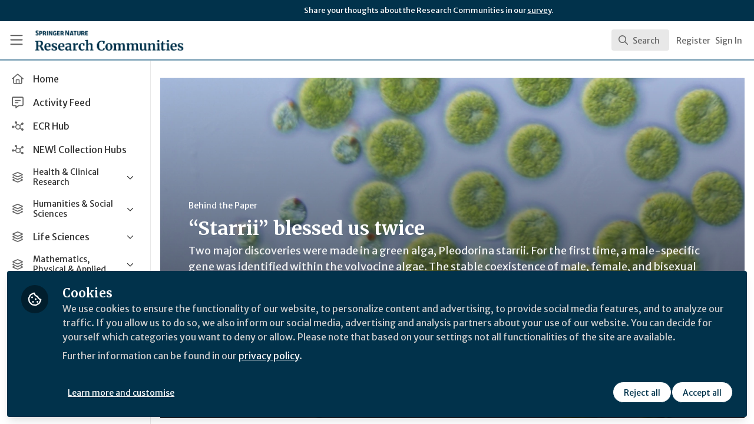

--- FILE ---
content_type: application/javascript
request_url: https://communities.springernature.com/vite/assets/index-0acD0lW9.js
body_size: 117
content:
import{j as o}from"./Author-BjG_zV1W.js";import{R as r}from"./index-5SMOas9j.js";import{A as i,I as m,R as p,a as e}from"./client-CjPRLfcj.js";import{A as a}from"./App-BWVbloMB.js";import"./_commonjsHelpers-C4iS2aBk.js";import"./index-DCuVHVlq.js";import"./parser-Bix0bVIi.js";import"./useQuery-VD-Z8TPS.js";import"./visitor-fDJDJ0EJ.js";import"./printer-8oNpX3nQ.js";import"./portal-Do8eEttm.js";import"./use-sync-refs-DDppWUs6.js";import"./CommandPalette-CroyQCsB.js";import"./useCommandPaletteSearch-PPMDIwJQ.js";import"./queries-BW7q703m.js";import"./useKeyboardShortcuts-DLyZcWL1.js";import"./searchUtils-Cwww8HPG.js";import"./SearchInput-D4rl3PRo.js";import"./SearchIcon-DNwsdJsD.js";import"./combobox-DIBCTOMq.js";import"./useFocusRing-BD3OOXx3.js";import"./floating-CDCg6U7m.js";import"./use-inert-others-BgkIvo-9.js";import"./mouse-DHfjKw0q.js";import"./use-event-listener-CNL13feX.js";import"./active-element-history-C9wnn-h4.js";import"./description-VS_UPGqr.js";import"./label-DwOQHhu_.js";import"./SearchResults-BhirAd3r.js";import"./ViewAll-RvkfH1Be.js";import"./SearchResultRenderer-DpS3199-.js";import"./Content-eQaGpVyU.js";import"./cloudflare-image-compression-CWBc8szR.js";import"./User-DHJVyBPd.js";import"./Org-D7knkOUk.js";import"./Discussion-COIfvjVN.js";import"./ThirdPartyResources-QCIAJPvn.js";import"./Event-BFDYfBSS.js";import"./Room-HVzeoB5W.js";import"./Course-BwPoHs0_.js";import"./NoResults-CqyOKRXO.js";import"./EmptyState--QkNy5WO.js";import"./dialog-BoK2jYJk.js";import"./use-tab-direction-DNXpvWe1.js";import"./transition-Dqa7OsM6.js";const n=new i({uri:"/graphql",cache:new m});document.addEventListener("DOMContentLoaded",()=>{const t=document.getElementById("navbar-app");t&&p.createRoot(t).render(o.jsx(e,{client:n,children:o.jsx(r.StrictMode,{children:o.jsx(a,{})})}))});


--- FILE ---
content_type: application/javascript
request_url: https://communities.springernature.com/vite/assets/Discussion-COIfvjVN.js
body_size: -440
content:
import{j as e}from"./Author-BjG_zV1W.js";import{N as a}from"./combobox-DIBCTOMq.js";import"./useFocusRing-BD3OOXx3.js";import"./index-5SMOas9j.js";import"./_commonjsHelpers-C4iS2aBk.js";import"./portal-Do8eEttm.js";import"./use-sync-refs-DDppWUs6.js";import"./floating-CDCg6U7m.js";import"./use-inert-others-BgkIvo-9.js";import"./mouse-DHfjKw0q.js";import"./use-event-listener-CNL13feX.js";import"./active-element-history-C9wnn-h4.js";import"./description-VS_UPGqr.js";import"./label-DwOQHhu_.js";function b({discussion:t,result:i}){const{id:r,title:s,discussionType:m}=t,o=m.icon.split(".").pop()||"";return e.jsx(a,{value:i,className:"cursor-pointer select-none px-4 py-2 hover:bg-gray-50",children:e.jsxs("div",{className:"flex items-center",children:[e.jsx("div",{className:"flex h-12 w-12 items-center justify-center rounded-md bg-gray-200",children:e.jsx("i",{className:`fa-regular fa-${o} text-lg text-gray-500`})}),e.jsxs("div",{className:"ml-3 flex-1",children:[e.jsx("span",{className:"text-sm font-medium line-clamp-2",title:s,children:s}),s&&e.jsx("div",{className:"text-xs text-gray-500 line-clamp-1",children:s})]})]})},r)}export{b as C};


--- FILE ---
content_type: application/javascript
request_url: https://communities.springernature.com/vite/assets/use-tab-direction-DNXpvWe1.js
body_size: 147
content:
import{R as d,r as s}from"./index-5SMOas9j.js";import{f as h,s as p}from"./use-event-listener-CNL13feX.js";import{c as i,o as f}from"./use-sync-refs-DDppWUs6.js";import{a as y,n as b,s as C}from"./portal-Do8eEttm.js";let k=s.createContext(()=>{});function q({value:t,children:r}){return d.createElement(k.Provider,{value:t},r)}function A({defaultContainers:t=[],portals:r,mainTreeNode:l}={}){let c=b(l),a=f(()=>{var o,u;let n=[];for(let e of t)e!==null&&(i(e)?n.push(e):"current"in e&&i(e.current)&&n.push(e.current));if(r!=null&&r.current)for(let e of r.current)n.push(e);for(let e of(o=c==null?void 0:c.querySelectorAll("html > *, body > *"))!=null?o:[])e!==document.body&&e!==document.head&&i(e)&&e.id!=="headlessui-portal-root"&&(l&&(e.contains(l)||e.contains((u=l==null?void 0:l.getRootNode())==null?void 0:u.host))||n.some(v=>e.contains(v))||n.push(e));return n});return{resolveContainers:a,contains:f(o=>a().some(u=>u.contains(o)))}}let m=s.createContext(null);function B({children:t,node:r}){let[l,c]=s.useState(null),a=w(r??l);return d.createElement(m.Provider,{value:a},t,a===null&&d.createElement(h,{features:p.Hidden,ref:o=>{var u,n;if(o){for(let e of(n=(u=y(o))==null?void 0:u.querySelectorAll("html > *, body > *"))!=null?n:[])if(e!==document.body&&e!==document.head&&i(e)&&e!=null&&e.contains(o)){c(e);break}}}}))}function w(t=null){var r;return(r=s.useContext(m))!=null?r:t}var x=(t=>(t[t.Forwards=0]="Forwards",t[t.Backwards=1]="Backwards",t))(x||{});function F(){let t=s.useRef(0);return C(!0,"keydown",r=>{r.key==="Tab"&&(t.current=r.shiftKey?1:0)},!0),t}export{q as C,A as H,B as P,x as a,F as u,w as y};


--- FILE ---
content_type: application/javascript
request_url: https://communities.springernature.com/vite/assets/use-sync-refs-DDppWUs6.js
body_size: 1437
content:
import{r as l,R as S}from"./index-5SMOas9j.js";var F=Object.defineProperty,L=(e,t,n)=>t in e?F(e,t,{enumerable:!0,configurable:!0,writable:!0,value:n}):e[t]=n,$=(e,t,n)=>(L(e,typeof t!="symbol"?t+"":t,n),n);let P=class{constructor(){$(this,"current",this.detect()),$(this,"handoffState","pending"),$(this,"currentId",0)}set(t){this.current!==t&&(this.handoffState="pending",this.currentId=0,this.current=t)}reset(){this.set(this.detect())}nextId(){return++this.currentId}get isServer(){return this.current==="server"}get isClient(){return this.current==="client"}detect(){return typeof window>"u"||typeof document>"u"?"server":"client"}handoff(){this.handoffState==="pending"&&(this.handoffState="complete")}get isHandoffComplete(){return this.handoffState==="complete"}},A=new P,C=(e,t)=>{A.isServer?l.useEffect(e,t):l.useLayoutEffect(e,t)};function I(e){let t=l.useRef(e);return C(()=>{t.current=e},[e]),t}let x=function(e){let t=I(e);return S.useCallback((...n)=>t.current(...n),[t])};function O(...e){return Array.from(new Set(e.flatMap(t=>typeof t=="string"?t.split(" "):[]))).filter(Boolean).join(" ")}function R(e,t,...n){if(e in t){let o=t[e];return typeof o=="function"?o(...n):o}let r=new Error(`Tried to handle "${e}" but there is no handler defined. Only defined handlers are: ${Object.keys(t).map(o=>`"${o}"`).join(", ")}.`);throw Error.captureStackTrace&&Error.captureStackTrace(r,R),r}var H=(e=>(e[e.None=0]="None",e[e.RenderStrategy=1]="RenderStrategy",e[e.Static=2]="Static",e))(H||{}),U=(e=>(e[e.Unmount=0]="Unmount",e[e.Hidden=1]="Hidden",e))(U||{});function Y(){let e=K();return l.useCallback(t=>D({mergeRefs:e,...t}),[e])}function D({ourProps:e,theirProps:t,slot:n,defaultTag:r,features:o,visible:i=!0,name:u,mergeRefs:c}){c=c??M;let a=k(t,e);if(i)return N(a,n,r,u,c);let h=o??0;if(h&2){let{static:s=!1,...f}=a;if(s)return N(f,n,r,u,c)}if(h&1){let{unmount:s=!0,...f}=a;return R(s?0:1,{0(){return null},1(){return N({...f,hidden:!0,style:{display:"none"}},n,r,u,c)}})}return N(a,n,r,u,c)}function N(e,t={},n,r,o){let{as:i=n,children:u,refName:c="ref",...a}=w(e,["unmount","static"]),h=e.ref!==void 0?{[c]:e.ref}:{},s=typeof u=="function"?u(t):u;"className"in a&&a.className&&typeof a.className=="function"&&(a.className=a.className(t)),a["aria-labelledby"]&&a["aria-labelledby"]===a.id&&(a["aria-labelledby"]=void 0);let f={};if(t){let d=!1,p=[];for(let[m,b]of Object.entries(t))typeof b=="boolean"&&(d=!0),b===!0&&p.push(m.replace(/([A-Z])/g,v=>`-${v.toLowerCase()}`));if(d){f["data-headlessui-state"]=p.join(" ");for(let m of p)f[`data-${m}`]=""}}if(i===l.Fragment&&(Object.keys(y(a)).length>0||Object.keys(y(f)).length>0))if(!l.isValidElement(s)||Array.isArray(s)&&s.length>1){if(Object.keys(y(a)).length>0)throw new Error(['Passing props on "Fragment"!',"",`The current component <${r} /> is rendering a "Fragment".`,"However we need to passthrough the following props:",Object.keys(y(a)).concat(Object.keys(y(f))).map(d=>`  - ${d}`).join(`
`),"","You can apply a few solutions:",['Add an `as="..."` prop, to ensure that we render an actual element instead of a "Fragment".',"Render a single element as the child so that we can forward the props onto that element."].map(d=>`  - ${d}`).join(`
`)].join(`
`))}else{let d=s.props,p=d==null?void 0:d.className,m=typeof p=="function"?(...j)=>O(p(...j),a.className):O(p,a.className),b=m?{className:m}:{},v=k(s.props,y(w(a,["ref"])));for(let j in f)j in v&&delete f[j];return l.cloneElement(s,Object.assign({},v,f,h,{ref:o(B(s),h.ref)},b))}return l.createElement(i,Object.assign({},w(a,["ref"]),i!==l.Fragment&&h,i!==l.Fragment&&f),s)}function K(){let e=l.useRef([]),t=l.useCallback(n=>{for(let r of e.current)r!=null&&(typeof r=="function"?r(n):r.current=n)},[]);return(...n)=>{if(!n.every(r=>r==null))return e.current=n,t}}function M(...e){return e.every(t=>t==null)?void 0:t=>{for(let n of e)n!=null&&(typeof n=="function"?n(t):n.current=t)}}function k(...e){if(e.length===0)return{};if(e.length===1)return e[0];let t={},n={};for(let r of e)for(let o in r)o.startsWith("on")&&typeof r[o]=="function"?(n[o]!=null||(n[o]=[]),n[o].push(r[o])):t[o]=r[o];if(t.disabled||t["aria-disabled"])for(let r in n)/^(on(?:Click|Pointer|Mouse|Key)(?:Down|Up|Press)?)$/.test(r)&&(n[r]=[o=>{var i;return(i=o==null?void 0:o.preventDefault)==null?void 0:i.call(o)}]);for(let r in n)Object.assign(t,{[r](o,...i){let u=n[r];for(let c of u){if((o instanceof Event||(o==null?void 0:o.nativeEvent)instanceof Event)&&o.defaultPrevented)return;c(o,...i)}}});return t}function Z(...e){if(e.length===0)return{};if(e.length===1)return e[0];let t={},n={};for(let r of e)for(let o in r)o.startsWith("on")&&typeof r[o]=="function"?(n[o]!=null||(n[o]=[]),n[o].push(r[o])):t[o]=r[o];for(let r in n)Object.assign(t,{[r](...o){let i=n[r];for(let u of i)u==null||u(...o)}});return t}function _(e){var t;return Object.assign(l.forwardRef(e),{displayName:(t=e.displayName)!=null?t:e.name})}function y(e){let t=Object.assign({},e);for(let n in t)t[n]===void 0&&delete t[n];return t}function w(e,t=[]){let n=Object.assign({},e);for(let r of t)r in n&&delete n[r];return n}function B(e){return S.version.split(".")[0]>="19"?e.props.ref:e.ref}function W(e){return typeof e!="object"||e===null?!1:"nodeType"in e}function E(e){return W(e)&&"tagName"in e}function g(e){return E(e)&&"accessKey"in e}function q(e){return E(e)&&"tabIndex"in e}function z(e){return E(e)&&"style"in e}function J(e){return g(e)&&e.nodeName==="IFRAME"}function Q(e){return g(e)&&e.nodeName==="INPUT"}function X(e){return g(e)&&e.nodeName==="LABEL"}function ee(e){return g(e)&&e.nodeName==="FIELDSET"}function te(e){return g(e)&&e.nodeName==="LEGEND"}function ne(e){return E(e)?e.matches('a[href],audio[controls],button,details,embed,iframe,img[usemap],input:not([type="hidden"]),label,select,textarea,video[controls]'):!1}let T=Symbol();function re(e,t=!0){return Object.assign(e,{[T]:t})}function oe(...e){let t=l.useRef(e);l.useEffect(()=>{t.current=e},[e]);let n=x(r=>{for(let o of t.current)o!=null&&(typeof o=="function"?o(r):o.current=r)});return e.every(r=>r==null||(r==null?void 0:r[T]))?void 0:n}export{U as A,te as E,_ as K,Y as L,H as O,re as T,Z as _,ne as a,X as b,E as c,g as d,W as e,ee as f,A as g,J as h,q as i,Q as l,y as m,C as n,x as o,z as r,I as s,O as t,R as u,oe as y};


--- FILE ---
content_type: application/javascript
request_url: https://communities.springernature.com/vite/assets/label-DwOQHhu_.js
body_size: 210
content:
import{r as o,R as F}from"./index-5SMOas9j.js";import{K as T,o as y,y as j,n as S,a as w,b as x,l as B,L as M}from"./use-sync-refs-DDppWUs6.js";import{a as P}from"./description-VS_UPGqr.js";let R=o.createContext(void 0);function A(){return o.useContext(R)}let b=o.createContext(null);b.displayName="LabelContext";function $(){let l=o.useContext(b);if(l===null){let n=new Error("You used a <Label /> component, but it is not inside a relevant parent.");throw Error.captureStackTrace&&Error.captureStackTrace(n,$),n}return l}function I(l){var n,i,a;let e=(i=(n=o.useContext(b))==null?void 0:n.value)!=null?i:void 0;return((a=l==null?void 0:l.length)!=null?a:0)>0?[e,...l].filter(Boolean).join(" "):e}function U({inherit:l=!1}={}){let n=I(),[i,a]=o.useState([]),e=l?[n,...i].filter(Boolean):i;return[e.length>0?e.join(" "):void 0,o.useMemo(()=>function(t){let f=y(p=>(a(d=>[...d,p]),()=>a(d=>{let u=d.slice(),m=u.indexOf(p);return m!==-1&&u.splice(m,1),u}))),c=o.useMemo(()=>({register:f,slot:t.slot,name:t.name,props:t.props,value:t.value}),[f,t.slot,t.name,t.props,t.value]);return F.createElement(b.Provider,{value:c},t.children)},[a])]}let N="label";function O(l,n){var i;let a=o.useId(),e=$(),t=A(),f=P(),{id:c=`headlessui-label-${a}`,htmlFor:p=t??((i=e.props)==null?void 0:i.htmlFor),passive:d=!1,...u}=l,m=j(n);S(()=>e.register(c),[c,e.register]);let E=y(s=>{let h=s.currentTarget;if(!(s.target!==s.currentTarget&&w(s.target))&&(x(h)&&s.preventDefault(),e.props&&"onClick"in e.props&&typeof e.props.onClick=="function"&&e.props.onClick(s),x(h))){let r=document.getElementById(h.htmlFor);if(r){let C=r.getAttribute("disabled");if(C==="true"||C==="")return;let k=r.getAttribute("aria-disabled");if(k==="true"||k==="")return;(B(r)&&(r.type==="file"||r.type==="radio"||r.type==="checkbox")||r.role==="radio"||r.role==="checkbox"||r.role==="switch")&&r.click(),r.focus({preventScroll:!0})}}}),g=f||!1,L=o.useMemo(()=>({...e.slot,disabled:g}),[e.slot,g]),v={ref:m,...e.props,id:c,htmlFor:p,onClick:E};return d&&("onClick"in v&&(delete v.htmlFor,delete v.onClick),"onClick"in u&&delete u.onClick),M()({ourProps:v,theirProps:u,slot:L,defaultTag:p?N:"div",name:e.name||"Label"})}let D=T(O),V=Object.assign(D,{});export{$ as C,I as N,U as Q,V,A as u};


--- FILE ---
content_type: application/javascript
request_url: https://communities.springernature.com/vite/assets/Event-BFDYfBSS.js
body_size: -232
content:
import{j as e}from"./Author-BjG_zV1W.js";import{c as u}from"./cloudflare-image-compression-CWBc8szR.js";import{N as g}from"./combobox-DIBCTOMq.js";import"./useFocusRing-BD3OOXx3.js";import"./index-5SMOas9j.js";import"./_commonjsHelpers-C4iS2aBk.js";import"./portal-Do8eEttm.js";import"./use-sync-refs-DDppWUs6.js";import"./floating-CDCg6U7m.js";import"./use-inert-others-BgkIvo-9.js";import"./mouse-DHfjKw0q.js";import"./use-event-listener-CNL13feX.js";import"./active-element-history-C9wnn-h4.js";import"./description-VS_UPGqr.js";import"./label-DwOQHhu_.js";function R({event:l,result:m}){const{id:i,title:s,summary:r,primaryImageUrl:n,startsAt:c,endsAt:d}=l,p=t=>u(t,{width:480}),o=(()=>{const t=new Date(c),x=new Date(d),a=new Date;return t>a||t<=a&&x>a?{label:"Upcoming",className:"bg-blue-100 text-blue-800"}:{label:"Past",className:"bg-gray-600 text-white"}})();return e.jsx(g,{value:m,className:"cursor-pointer select-none px-4 py-2 hover:bg-gray-50",children:e.jsxs("div",{className:"flex items-center",children:[e.jsxs("div",{className:"relative h-12 w-24 flex-none overflow-hidden rounded-md bg-gray-200",children:[n&&e.jsx("img",{src:p(n),alt:s,className:"h-full w-full rounded-md object-cover object-center"}),e.jsx("span",{className:`absolute bottom-1 right-1 rounded px-1 text-xxs leading-4 ${o.className}`,children:o.label})]}),e.jsxs("div",{className:"ml-3 flex-1",children:[e.jsx("span",{className:"text-sm font-medium line-clamp-2",title:s,children:s}),r&&e.jsx("div",{className:"text-xs text-gray-500 line-clamp-1",dangerouslySetInnerHTML:{__html:r}})]})]})},i)}export{R as C};


--- FILE ---
content_type: application/javascript
request_url: https://communities.springernature.com/vite/assets/active-element-history-C9wnn-h4.js
body_size: -533
content:
import{r as d}from"./index-5SMOas9j.js";import{o as f,i as s}from"./use-sync-refs-DDppWUs6.js";import{f as m}from"./portal-Do8eEttm.js";function L(t,e){let n=d.useRef([]),r=f(t);d.useEffect(()=>{let u=[...n.current];for(let[c,i]of e.entries())if(n.current[c]!==i){let a=r(e,u);return n.current=e,a}},[r,...e])}function l(t){function e(){document.readyState!=="loading"&&(t(),document.removeEventListener("DOMContentLoaded",e))}typeof window<"u"&&typeof document<"u"&&(document.addEventListener("DOMContentLoaded",e),e())}let o=[];l(()=>{function t(e){if(!s(e.target)||e.target===document.body||o[0]===e.target)return;let n=e.target;n=n.closest(m),o.unshift(n??e.target),o=o.filter(r=>r!=null&&r.isConnected),o.splice(10)}window.addEventListener("click",t,{capture:!0}),window.addEventListener("mousedown",t,{capture:!0}),window.addEventListener("focus",t,{capture:!0}),document.body.addEventListener("click",t,{capture:!0}),document.body.addEventListener("mousedown",t,{capture:!0}),document.body.addEventListener("focus",t,{capture:!0})});export{L as m,o as n};
